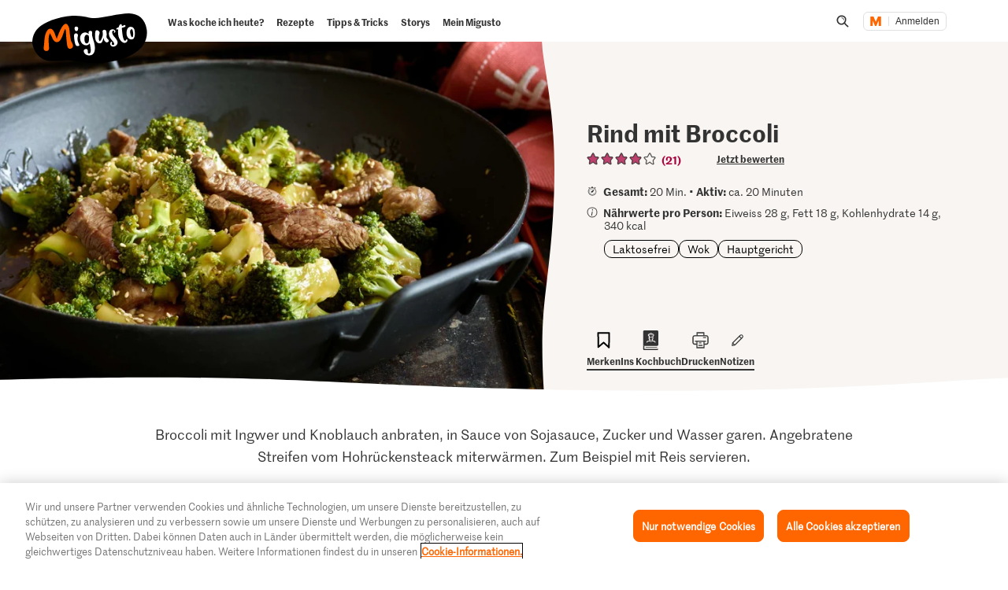

--- FILE ---
content_type: text/html; charset=utf-8
request_url: https://www.google.com/recaptcha/api2/aframe
body_size: 268
content:
<!DOCTYPE HTML><html><head><meta http-equiv="content-type" content="text/html; charset=UTF-8"></head><body><script nonce="iYoSE7iWWqvBG2urILIKjQ">/** Anti-fraud and anti-abuse applications only. See google.com/recaptcha */ try{var clients={'sodar':'https://pagead2.googlesyndication.com/pagead/sodar?'};window.addEventListener("message",function(a){try{if(a.source===window.parent){var b=JSON.parse(a.data);var c=clients[b['id']];if(c){var d=document.createElement('img');d.src=c+b['params']+'&rc='+(localStorage.getItem("rc::a")?sessionStorage.getItem("rc::b"):"");window.document.body.appendChild(d);sessionStorage.setItem("rc::e",parseInt(sessionStorage.getItem("rc::e")||0)+1);localStorage.setItem("rc::h",'1769440315696');}}}catch(b){}});window.parent.postMessage("_grecaptcha_ready", "*");}catch(b){}</script></body></html>

--- FILE ---
content_type: image/svg+xml;charset=UTF-8
request_url: https://migusto.migros.ch/.resources/migusto/3.3582.0-facbaa65/webresources/assets/dynamic/recipe-steps-dashed-arrow-nextstep.svg
body_size: -401
content:
<svg xmlns="http://www.w3.org/2000/svg" width="87" height="97" fill="none"><path stroke="#333" stroke-dasharray="8 7" stroke-linecap="round" stroke-width="2" d="M23.01 1.5c20.038 2.7 26.556 21.437 25.888 36.277-1.218 27.048-38.244.556-14.814-12.335 3.483-1.916 8.622-2.002 12.636-1.651C68.049 25.652 89.4 58.329 57.252 89.764"/><path stroke="#333" stroke-linecap="round" stroke-linejoin="round" stroke-width="2" d="m52.652 89.404.39 4.99 4.982-.483"/></svg>

--- FILE ---
content_type: image/svg+xml;charset=UTF-8
request_url: https://migusto.migros.ch/.resources/migusto/3.3582.0-facbaa65/webresources/assets/dynamic/stamp-check.svg
body_size: -90
content:
<svg xmlns="http://www.w3.org/2000/svg" fill="none" viewBox="0 0 24 24"><path stroke="#333" stroke-width="1.5" d="M3.07 13.626c-.491-2.322-.484-4.391.5-6.156 1.23-2.21 3.846-4.045 6.602-4.634.642-.137 1.445-.1 2.309.036.813.128 1.618.331 2.32.508l.108.027c1.651.417 2.987 1.15 4 2.191 1.011 1.04 1.736 2.42 2.109 4.186.525 2.486.16 4.94-1.093 6.929-1.248 1.982-3.42 3.57-6.634 4.258-3.207.686-5.457.051-7.038-1.272-1.612-1.349-2.642-3.508-3.184-6.073Z"/><path fill="#333" fill-rule="evenodd" d="M16.486 6.067c-.516.17-1.169.552-1.665.896-.896.623-2.273 1.766-2.975 2.733a23 23 0 0 0-1.556 2.402l-.385.795-.366-.324c-.657-.738-1.488-1.078-1.988-1.077-.752.002-1.31.18-1.476.56-.165.375-.086.527.517.98.182.137.487.412.677.614.662.692 1.132 1.379 1.62 2.501.354.814.86 1.186 1.12 1.186.35 0 .421-.013.59-.119a1.1 1.1 0 0 0 .294-.27c.058-.078.306-.65.553-1.264.521-1.306.794-1.91 1.228-2.753 1.066-2.066 2.613-3.928 4.021-5.366.273-.28.53-.573.57-.65a.68.68 0 0 0-.016-.624c-.17-.33-.42-.333-.763-.22" clip-rule="evenodd"/></svg>

--- FILE ---
content_type: image/svg+xml;charset=UTF-8
request_url: https://migusto.migros.ch/.resources/migusto/3.3582.0-facbaa65/webresources/assets/dynamic/control-bookmark.svg
body_size: -299
content:
<svg xmlns="http://www.w3.org/2000/svg" data-name="Ebene 1" viewBox="0 0 20 20"><path d="M16.26 2.05a.8.8 0 0 0-.58-.25H4.32a.805.805 0 0 0-.8.84c0 .04.25 4.44.25 6.28v8.05c0 .31.18.6.46.73s.62.09.85-.12l4.89-4.15c.51.48 1.27 1.18 1.72 1.58.88.78 2.08 1.85 3.12 2.94.15.16.36.25.58.25.1 0 .19-.02.29-.05.3-.12.5-.4.51-.73.1-3.71.19-8.96.19-9.61V5.43c0-.69.09-2.79.09-2.79 0-.22-.07-.43-.22-.59Zm-1.47 3.38v2.38c0 .53-.07 4.36-.14 7.72-.69-.65-1.36-1.25-1.94-1.76-.65-.58-2.15-1.99-2.15-1.99a.82.82 0 0 0-.55-.22c-.18 0-.37.06-.52.19l-4.12 3.5V8.93c0-1.4-.13-4.14-.2-5.53h9.68c-.03.69-.06 1.61-.06 2.03"/></svg>